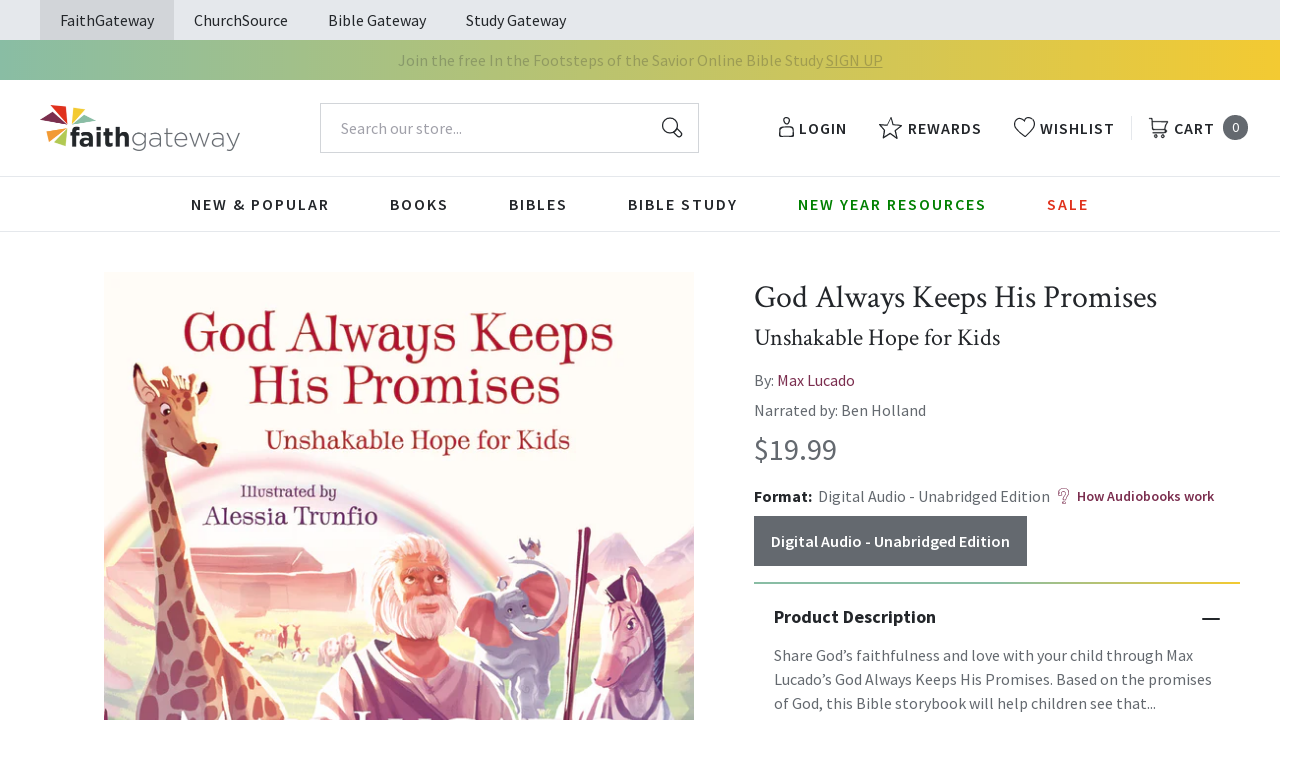

--- FILE ---
content_type: text/html; charset=utf-8
request_url: https://faithgateway.com/products/god-always-keeps-his-promises-unshakable-hope-for-kids-audiobook-unabridged?view=json
body_size: 3146
content:


{
  "available": false,
  "collections": [{"id":82461786223,"handle":"all-products","title":"All Products","updated_at":"2026-01-24T06:01:57-06:00","body_html":"","published_at":"2018-10-02T13:24:23-05:00","sort_order":"best-selling","template_suffix":null,"disjunctive":false,"rules":[{"column":"variant_price","relation":"greater_than","condition":"0.00"}],"published_scope":"web"},{"id":261984616584,"handle":"children-ages-4-to-8","title":"Children Ages 4 to 8","updated_at":"2026-01-24T06:01:57-06:00","body_html":"","published_at":"2021-09-21T10:07:59-05:00","sort_order":"best-selling","template_suffix":"","disjunctive":false,"rules":[{"column":"tag","relation":"equals","condition":"Age Range: 4 to 8"}],"published_scope":"global"},{"id":82464931951,"handle":"childrens-books","title":"Children's Books","updated_at":"2026-01-24T06:01:57-06:00","body_html":"","published_at":"2018-10-02T13:30:19-05:00","sort_order":"best-selling","template_suffix":"","disjunctive":true,"rules":[{"column":"tag","relation":"equals","condition":"FG-Juvenile Fiction"},{"column":"tag","relation":"equals","condition":"FG-Juvenile Non-fiction"}],"published_scope":"web"},{"id":82467946607,"handle":"max-lucado","title":"Max Lucado","updated_at":"2026-01-24T06:01:57-06:00","body_html":"\u003cp\u003eSince entering the ministry in 1978, Max Lucado has served churches in Miami, Florida; Rio de Janeiro, Brazil; and San Antonio, Texas. He currently serves as Teaching Minister of Oak Hills Church in San Antonio. He is the recipient of the 2021 ECPA Pinnacle Award for his outstanding contribution to the publishing industry and society at large. He is America’s bestselling inspirational author with more than 145 million products in print.\u003c\/p\u003e\n\u003cp\u003eVisit his website at MaxLucado.com\u003c\/p\u003e\n\u003cp\u003eFacebook.com\/MaxLucado\u003c\/p\u003e\n\u003cp\u003eInstagram.com\/MaxLucado\u003c\/p\u003e\n\u003cp\u003eTwitter.com\/MaxLucado\u003c\/p\u003e\n\u003cp\u003eYoutube.com\/MaxLucadoOfficial\u003c\/p\u003e\n\u003cp\u003eThe Max Lucado Encouraging Word Podcast\u003c\/p\u003e","published_at":"2018-10-02T13:32:17-05:00","sort_order":"manual","template_suffix":"","disjunctive":false,"rules":[{"column":"vendor","relation":"equals","condition":"Max Lucado"},{"column":"title","relation":"not_contains","condition":"cómo"},{"column":"title","relation":"not_contains","condition":"más"},{"column":"title","relation":"not_contains","condition":"en el ojo"},{"column":"title","relation":"not_contains","condition":"la historia"},{"column":"title","relation":"not_contains","condition":"enfrente"},{"column":"title","relation":"not_contains","condition":"sediento"},{"column":"title","relation":"not_contains","condition":"gloria"},{"column":"title","relation":"not_contains","condition":"horas"},{"column":"title","relation":"not_contains","condition":"que"},{"column":"title","relation":"not_contains","condition":"dios"},{"column":"title","relation":"not_contains","condition":"hizo"}],"published_scope":"web"},{"id":261998215304,"handle":"nonfiction-ages-4-8","title":"Nonfiction Ages 4-8","updated_at":"2026-01-24T06:01:57-06:00","body_html":"","published_at":"2021-09-23T08:44:21-05:00","sort_order":"best-selling","template_suffix":"","disjunctive":false,"rules":[{"column":"tag","relation":"equals","condition":"FG-Juvenile Non-fiction"},{"column":"tag","relation":"equals","condition":"Age Range: 4 to 8"}],"published_scope":"global"},{"id":267902910600,"handle":"tommy-nelson-books-bibles","title":"Tommy Nelson Books \u0026 Bibles","updated_at":"2026-01-24T06:01:57-06:00","body_html":"","published_at":"2022-03-08T09:27:10-06:00","sort_order":"best-selling","template_suffix":"","disjunctive":true,"rules":[{"column":"tag","relation":"equals","condition":"Pub Group: Tommy Nelson Books"},{"column":"tag","relation":"equals","condition":"Pub Group: Tommy Nelson Bibles"}],"published_scope":"global"}],
  "compare_at_price_max": 1999,
  "compare_at_price_min": 1999,
  "compare_at_price_varies": false,
  "description": "\u003cp\u003e\u003cstrong\u003eShare God’s faithfulness and love with your child through Max Lucado’s \u003cem\u003eGod Always Keeps His Promises\u003c\/em\u003e. Based on the promises of God, this Bible storybook will help children see that God is completely trustworthy to keep His promises. Just like He did in Bible times. Just like He does for them today.\u003c\/strong\u003e\u003c\/p\u003e\n\u003cp\u003eThrough the stories of Adam and Eve, Abraham, Joseph, Peter, Paul, and many more, children will learn about the character and nature of God and His unending love for His people. Offer children the chance to learn about the promises God made to His followers in the Bible and the knowledge that they still get to experience these promises today. Each chapter features a promise from God accompanied by a story from the Bible and an application for children today.\u003c\/p\u003e\n\u003cp\u003e\u003cem\u003eGod Always Keeps His Promises\u003c\/em\u003e\u003c\/p\u003e\n\u003cul style=\"list-style-type: disc;\"\u003e\n\u003cli\u003eis perfect for children ages 4–8;\u003c\/li\u003e\n\u003cli\u003eis a great way to strengthen their faith and encourage them;\u003c\/li\u003e\n\u003cli\u003eis a wonderful read-aloud book for Sunday school, homeschooling, or family quiet time before bed; and\u003c\/li\u003e\n\u003cli\u003emakes a great gift for holidays including Christmas and Easter, baby showers, or just because.\u003c\/li\u003e\n\u003c\/ul\u003e\n\u003cp\u003e \u003c\/p\u003e\n\u003cp\u003eThrough beautiful illustrations and compelling stories, share God’s unfailing goodness and faithfulness through the promises He made, how He kept those promises in Bible times, and how He still keeps them today.\u003c\/p\u003e",
  "featured_image": "\/\/faithgateway.com\/cdn\/shop\/products\/9781400211586_58938da7-5286-4e3e-9f6e-29fc0663872f.jpg?v=1762453402",
  "featured_media": {"alt":"9781400211586","id":21678506705032,"position":1,"preview_image":{"aspect_ratio":1.0,"height":600,"width":600,"src":"\/\/faithgateway.com\/cdn\/shop\/products\/9781400211586_58938da7-5286-4e3e-9f6e-29fc0663872f.jpg?v=1762453402"},"aspect_ratio":1.0,"height":600,"media_type":"image","src":"\/\/faithgateway.com\/cdn\/shop\/products\/9781400211586_58938da7-5286-4e3e-9f6e-29fc0663872f.jpg?v=1762453402","width":600},
  "first_available_variant": null,
  "handle": "god-always-keeps-his-promises-unshakable-hope-for-kids-audiobook-unabridged",
  "has_only_default_variant": false,
  "id": 5238948003976,
  "images": ["\/\/faithgateway.com\/cdn\/shop\/products\/9781400211586_58938da7-5286-4e3e-9f6e-29fc0663872f.jpg?v=1762453402"],
  "options": ["Format"],
  "options_with_values": [{"name":"Format","position":1,"values":["Digital Audio - Unabridged Edition"]}],
  "price": 1999,
  "price_max": 1999,
  "price_min": 1999,
  "price_varies": false,
  "selected_variant": null,
  "selected_or_first_available_variant": {"id":34712754192520,"title":"Digital Audio - Unabridged Edition","option1":"Digital Audio - Unabridged Edition","option2":null,"option3":null,"sku":"9781400211586","requires_shipping":false,"taxable":true,"featured_image":{"id":29427172999304,"product_id":5238948003976,"position":1,"created_at":"2022-02-13T02:38:04-06:00","updated_at":"2025-11-06T12:23:22-06:00","alt":"9781400211586","width":600,"height":600,"src":"\/\/faithgateway.com\/cdn\/shop\/products\/9781400211586_58938da7-5286-4e3e-9f6e-29fc0663872f.jpg?v=1762453402","variant_ids":[34712754192520]},"available":false,"name":"God Always Keeps His Promises: Unshakable Hope for Kids - Audiobook (Unabridged) - Digital Audio - Unabridged Edition","public_title":"Digital Audio - Unabridged Edition","options":["Digital Audio - Unabridged Edition"],"price":1999,"weight":0,"compare_at_price":1999,"inventory_management":"shopify","barcode":"9781400211586","featured_media":{"alt":"9781400211586","id":21678506705032,"position":1,"preview_image":{"aspect_ratio":1.0,"height":600,"width":600,"src":"\/\/faithgateway.com\/cdn\/shop\/products\/9781400211586_58938da7-5286-4e3e-9f6e-29fc0663872f.jpg?v=1762453402"}},"requires_selling_plan":false,"selling_plan_allocations":[],"quantity_rule":{"min":1,"max":null,"increment":1}},
  "tags": ["Age Range: 4 to 8","algolia-ignore","Audio Download","Author: Max Lucado","Digital Audio - Unabridged Edition","English","FG-Juvenile Non-fiction","JNF049020","JNF049040","JNF049250","Pub Group: Tommy Nelson Books","Tommy Nelson"],
  "title": "God Always Keeps His Promises: Unshakable Hope for Kids - Audiobook (Unabridged)",
  "type": "Digital Audio - Unabridged Edition",
  "url": "\/products\/god-always-keeps-his-promises-unshakable-hope-for-kids-audiobook-unabridged",
  "isbn10": null,
  "variants": [{
        "available": false,
        "compare_at_price": 1999,
        "id": 34712754192520,
        "image": "\/\/faithgateway.com\/cdn\/shop\/products\/9781400211586_58938da7-5286-4e3e-9f6e-29fc0663872f.jpg?v=1762453402",
        "inventory_quantity": 0,
        "option1": "Digital Audio - Unabridged Edition",
        "option2": null,
        "option3": null,
        "options": ["Digital Audio - Unabridged Edition"],
        "price": 1999,
        "requires_shipping": false,
        "selected": false,
        "title": "Digital Audio - Unabridged Edition",
        "url": "\/products\/god-always-keeps-his-promises-unshakable-hope-for-kids-audiobook-unabridged?variant=34712754192520",
        "sku": "9781400211586",
        "barcode": "9781400211586","metafields": {
          "digital": "Audiobook",
          "publish_date": "08\/07\/2018",
          "promo": false,
          "contributor": "Max Lucado","narrators": "Ben Holland",
          "contributor_bio_short": "\u0026lt;p\u0026gt;\u0026lt;span style=\u0026quot;font-size: 8.5pt; font-family: \u0026#39;Verdana\u0026#39;,sans-serif; color: black;\u0026quot;\u0026gt;Since entering the ministry in 1978, Max Lucado has served churches in Miami, Florida; Rio de Janeiro, Brazil; and San Antonio, Texas. He currently serves as the teaching minister of Oak Hills Church in San Antonio. He is the recipient of the 2021 ECPA Pinnacle Award for his outstanding contribution to the publishing industry and society at large. He is America\u0026#39;s bestselling inspirational author with more than 150 million products in print.\u0026lt;\/span\u0026gt;\u0026lt;\/p\u0026gt;\n\u0026lt;p\u0026gt;\u0026lt;span style=\u0026quot;font-size: 8.5pt; font-family: \u0026#39;Verdana\u0026#39;,sans-serif; color: black;\u0026quot;\u0026gt;Visit his website at MaxLucado.com\u0026lt;\/span\u0026gt;\u0026lt;\/p\u0026gt;\n\u0026lt;p\u0026gt;\u0026lt;span style=\u0026quot;font-size: 8.5pt; font-family: \u0026#39;Verdana\u0026#39;,sans-serif; color: black;\u0026quot;\u0026gt;Facebook.com\/MaxLucado\u0026lt;\/span\u0026gt;\u0026lt;\/p\u0026gt;\n\u0026lt;p\u0026gt;\u0026lt;span style=\u0026quot;font-size: 8.5pt; font-family: \u0026#39;Verdana\u0026#39;,sans-serif; color: black;\u0026quot;\u0026gt;Instagram.com\/MaxLucado\u0026lt;\/span\u0026gt;\u0026lt;\/p\u0026gt;\n\u0026lt;p\u0026gt; X.com\/MaxLucado\u0026lt;\/p\u0026gt;\n\u0026lt;p\u0026gt;\u0026lt;span style=\u0026quot;font-size: 8.5pt; font-family: \u0026#39;Verdana\u0026#39;,sans-serif; color: black;\u0026quot;\u0026gt;Youtube.com\/MaxLucadoOfficial\u0026lt;\/span\u0026gt;\u0026lt;\/p\u0026gt;\n\u0026lt;p\u0026gt;\u0026lt;span style=\u0026quot;font-size: 8.5pt; font-family: \u0026#39;Verdana\u0026#39;,sans-serif; color: black;\u0026quot;\u0026gt;The Max Lucado Encouraging Word Podcast\u0026lt;\/span\u0026gt;\u0026lt;\/p\u0026gt;",
          "publishdate": "08\/07\/2018",
          "publisher": "Tommy Nelson",
          "series": false,
          "features_and_benefits": false,
          "format": "Digital Audio - Unabridged Edition",
          "language": "English", 
          "variant_description": "\u003cp\u003e\u003cstrong\u003eShare God\u0026#x2019;s faithfulness and love with your child through Max Lucado\u0026#x2019;s \u003cem\u003eGod Always Keeps His Promises\u003c\/em\u003e. Based on the promises of God, this Bible storybook will help children see that God is completely trustworthy to keep His promises. Just like He did in Bible times. Just like He does for them today.\u003c\/strong\u003e\u003c\/p\u003e\n\u003cp\u003eThrough the stories of Adam and Eve, Abraham, Joseph, Peter, Paul, and many more, children will learn about the character and nature of God and His unending love for His people. Offer children the chance to learn about the promises God made to His followers in the Bible and the knowledge that they still get to experience these promises today. Each chapter features a promise from God accompanied by a story from the Bible and an application for children today.\u003c\/p\u003e\n\u003cp\u003e\u003cem\u003eGod Always Keeps His Promises\u003c\/em\u003e\u003c\/p\u003e\n\u003cul style=\"list-style-type: disc;\"\u003e\n\u003cli\u003eis perfect for children ages 4\u0026#x2013;8;\u003c\/li\u003e\n\u003cli\u003eis a great way to strengthen their faith and encourage them;\u003c\/li\u003e\n\u003cli\u003eis a wonderful read-aloud book for Sunday school, homeschooling, or family quiet time before bed; and\u003c\/li\u003e\n\u003cli\u003emakes a great gift for holidays including Christmas and Easter, baby showers, or just because.\u003c\/li\u003e\n\u003c\/ul\u003e\n\u003cp\u003e\u0026#x00A0;\u003c\/p\u003e\n\u003cp\u003eThrough beautiful illustrations and compelling stories, share God\u0026#x2019;s unfailing goodness and faithfulness through the promises He made, how He kept those promises in Bible times, and how He still keeps them today.\u003c\/p\u003e",
          "variant_description_short": false,
          "isbn13": null,
          "ebook_isbn": null,"case_qty": "1",
          "lengthunit": "Running Time",
          "length": "03:20:00",
          "pointsize": null,
          "bulk_pricing_message": "",
          "case_variant_link": null
        }
      }
      
]
}